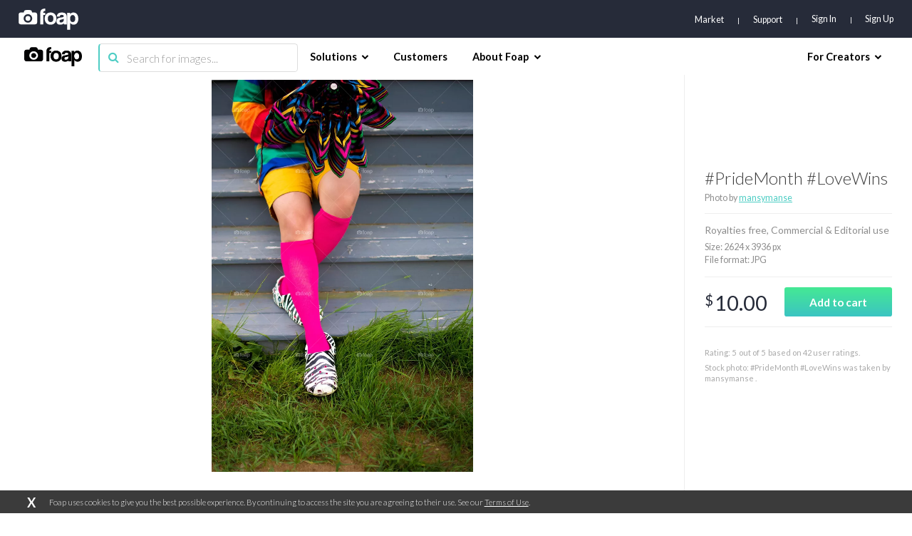

--- FILE ---
content_type: text/html; charset=utf-8
request_url: https://www.google.com/recaptcha/api2/aframe
body_size: 267
content:
<!DOCTYPE HTML><html><head><meta http-equiv="content-type" content="text/html; charset=UTF-8"></head><body><script nonce="NZROa_zlAhTgOMc2QImoJw">/** Anti-fraud and anti-abuse applications only. See google.com/recaptcha */ try{var clients={'sodar':'https://pagead2.googlesyndication.com/pagead/sodar?'};window.addEventListener("message",function(a){try{if(a.source===window.parent){var b=JSON.parse(a.data);var c=clients[b['id']];if(c){var d=document.createElement('img');d.src=c+b['params']+'&rc='+(localStorage.getItem("rc::a")?sessionStorage.getItem("rc::b"):"");window.document.body.appendChild(d);sessionStorage.setItem("rc::e",parseInt(sessionStorage.getItem("rc::e")||0)+1);localStorage.setItem("rc::h",'1769376429604');}}}catch(b){}});window.parent.postMessage("_grecaptcha_ready", "*");}catch(b){}</script></body></html>